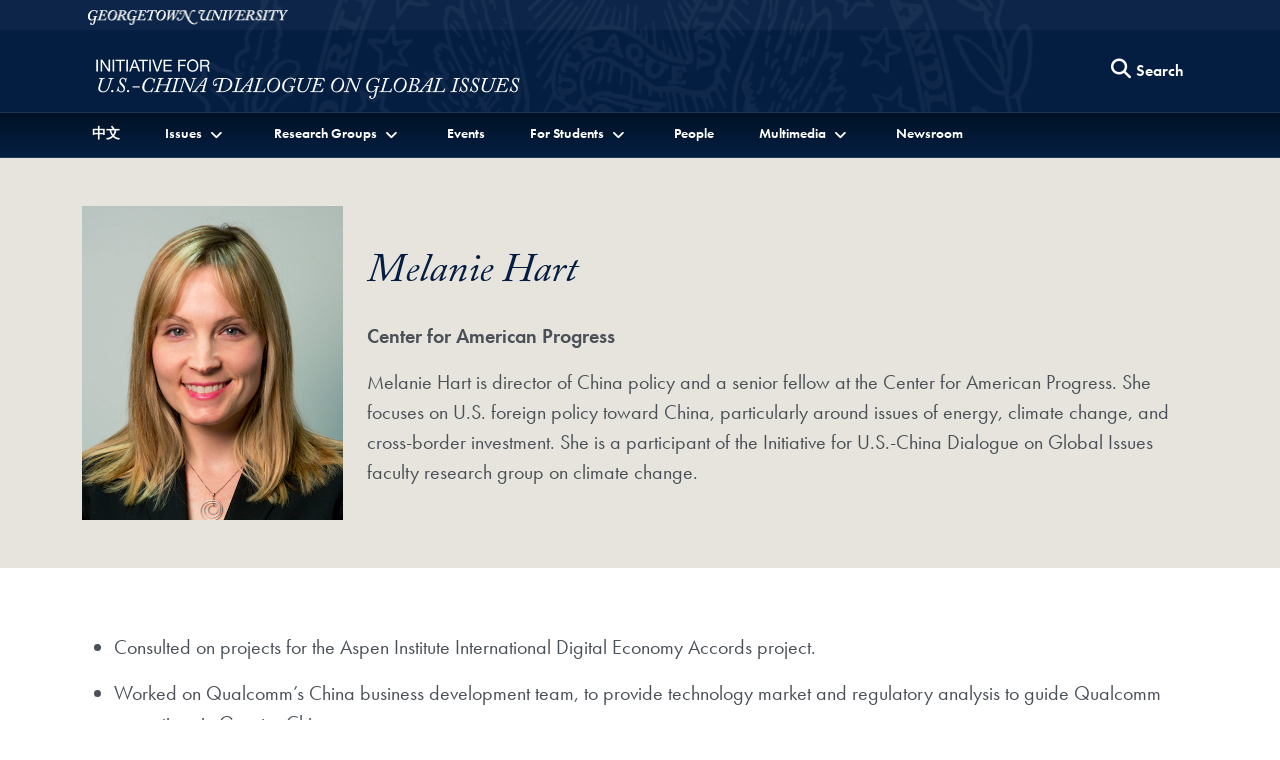

--- FILE ---
content_type: text/html; charset=utf-8
request_url: https://uschinadialogue.georgetown.edu/people/melanie-hart
body_size: 29268
content:
<!DOCTYPE html>
<html lang="en">
<head>
  <meta charset="utf-8">
  <meta http-equiv="X-UA-Compatible" content="IE=edge">
  <meta name="viewport" content="width=device-width, initial-scale=1">
  <title>
    Melanie Hart
  </title>
  
  	<meta name="author" content="Initiative for U.S.-China Dialogue on Global Issues" /><meta name="description" content="Melanie Hart is director of China policy and a senior fellow at the Center for American Progress. She focuses on U.S. foreign policy toward China, particularly around issues of energy, climate change, and cross-border investment. She is a participant of the Initiative for..." /><meta name="twitter:card" content="summary" /><meta name="twitter:site" content="@GlobalGtown" /><meta property="og:url" content="https://uschinadialogue.georgetown.edu/people/melanie-hart" /><meta property="og:type" content="website" /><meta property="og:title" content="Melanie Hart" /><meta property="og:description" content="Melanie Hart is director of China policy and a senior fellow at the Center for American Progress. She focuses on U.S. foreign policy toward China, particularly around issues of energy, climate change, and cross-border investment. She is a participant of the Initiative for..." /><meta property="og:image" content="https://s3.amazonaws.com/global-db-public/global-db-public/person/image/7561/Melanie_Hart.jpg" /><meta property="og:image:url" content="https://s3.amazonaws.com/global-db-public/global-db-public/person/image/7561/Melanie_Hart.jpg" /><meta property="og:image:secure_url" content="https://s3.amazonaws.com/global-db-public/global-db-public/person/image/7561/Melanie_Hart.jpg" />

  <link rel="stylesheet" href="https://use.typekit.net/gac8zgw.css">
  <link rel="stylesheet" href="/assets/initiatives-ee219e0e4f08bbde01d50ca1372f7f474c564d9d12b583d776af491c0e2d2e8a.css" media="all" />
  

  <script src="/assets/application-e059c81795e511d41f8809bae371ba692bb39d5a45580fd914b696d56e0a9844.js"></script>
  
    
    <!-- Global site tag (gtag.js) - Google Analytics -->
    <script async src="https://www.googletagmanager.com/gtag/js?id=G-ZVE10B066J"></script>
    <script>
      window.dataLayer = window.dataLayer || [];
      function gtag(){dataLayer.push(arguments);}
      gtag('js', new Date());

      gtag('config', 'G-ZVE10B066J');
    </script>


  
  <meta name="csrf-param" content="authenticity_token" />
<meta name="csrf-token" content="EEaT8fGELw7m8HhuPOhjf2U-yGPp3XXL23DyERfJyLURD4Eiv-6S-BcrAQ18CLurdt-0-Q2eKhUUgjZ2coToTA" />
  <link rel="icon" type="image/x-icon" href="/favicon.ico" />
</head>

<body data-turbo="false">
  <section class="top" aria-label="Skip links">
    <a href="#site-menu" title="Skip to Initiative for U.S.-China Dialogue on Global Issues Full Site Menu" class="visually-hidden-focusable">Skip to Initiative for U.S.-China Dialogue on Global Issues Full Site Menu</a>
    <a href="#main-content" title="Skip to main content" class="visually-hidden-focusable">Skip to main content</a>
  </section>
  
  <div class="site-overlay"></div>
  
  
  <header class="navbar" aria-labelledby="department-name">
      <div class="container-fluid d-none d-md-inline-block gu-navbar-logo js-hide-on-deep-scroll">
        <div class="container">
          <a href="http://www.georgetown.edu">
            <span class="visually-hidden" id="university-name">Georgetown University</span>
            <img alt="Georgetown University Logo" width="200" height="15" src="/assets/logos/georgetown-2x-81fd5cacde1d4deb7f0e87e8a422893c7f7f7aa94d369b726a25bbe3a89fd2ab.png" />
          </a>
        </div>
      </div>
    <div class="ge-navbar-title container">
        <div class="logo-abbr d-inline-block d-md-none js-show-on-deep-scroll">
          <a href="http://www.georgetown.edu" title="Georgetown University">
            <span class="visually-hidden">Georgetown University</span>
            <img alt="Georgetown University Logo" width="40" height="28" src="/assets/logos/georgetown-abbr-2x-f8908f47282555ea8accd9f7be7981016dfb9a3af3da53f4429168c80d9ea808.png" />
          </a>
        </div>
      
        <h1 class="initiative-title">
          <a title="Initiative for U.S.-China Dialogue on Global Issues" href="/">
            <span class="d-inline-block d-md-none js-show-on-deep-scroll" id="department-name">Initiative for U.S.-China Dialogue on Global Issues</span>
            <img alt="Initiative for U.S.-China Dialogue on Global Issues Logo" class="d-none d-md-inline-block js-hide-on-deep-scroll" aria-hidden="true" src="https://s3.amazonaws.com/global-db-public/global-db-public/locus/translation/logo/31/Initiative_for_U.S.-China_Dialogue_on_Global_Issues_logo.png" />
</a>        </h1>

      <div class="ge-nav-search-form d-none d-md-block">
        <form action="/search" method="GET" class="float-end">
          <button type="button" class="btn d-none d-md-block js-search-open" aria-label="Search this site" title="Search this site">
            <span class="fa fa-lg fa-search" aria-hidden="true"></span>
            <span class="btn btn-link p-0">Search</span>
          </button>
          <div class="ge-nav-search-bar">
            <div class="input-group">
              <label for="nav-search-term" class="visually-hidden" id="nav-search-term-label">Search Term</label>
              <input type="text" name="q" id="nav-search-term" placeholder="Powered by Google" class="form-control" title="Enter search terms" aria-labelledby="nav-search-term-label"  />
              <span class="input-group-btn">
                <button class="btn" type="submit">
                  <span class="search-text">Search</span>
                </button>
                <button class="btn js-search-close">
                  <span class="fa fa-lg fa-times-circle" aria-hidden="true"></span><span class="visually-hidden">Close search form</span>
                </button>
              </span>
            </div>
          </div>
        </form>
      </div>
      <a class="navbar-toggler menu-icon d-block d-md-none text-center" aria-controls="site-menu" aria-expanded="false" aria-label="Search and full site menu" title="Search and full site menu" href="#" style="line-height:5px;">
        <span class="fa fa-bars" aria-hidden="true"></span><br /><span style="font-size:10px;">Menu</span>
      </a>
    </div>
    <div class="ge-main-navbar-links">
      <div class="container">
        <nav id="site-menu" class="d-none d-md-block mobile-full-page-menu" aria-label="Full Site Menu">
          <div class="navbar-toggler menu-close d-block d-md-none">
            <a href="#" title="Close overlay navigation menu" role="button" aria-label="Close overlay navigation menu" class="overlay-close-trigger" style="line-height:5px;"><span class="fas fa-times" aria-hidden="true" style="padding-right:6px;"></span><br /><span style="font-size:10px;">Close</span></a>
          </div>
          <div class="drawer">
            <div class="ge-search-form-mobile d-block d-md-none">
              <form action="/search" method="GET">
                <div class="input-group">
                  <label for="search-mobile-query" class="visually-hidden" id="nav-search-mobile-label">Search Term</label>
                  <input type="text" name="q" id="search-mobile-query" placeholder="Search For..." class="form-control" aria-labelledby="nav-search-mobile-label" />
                  <span class="input-group-btn">
                    <button class="btn btn-secondary" type="submit" aria-label="Search Site">
                      <span class="fa fa-search"></span>
                    </button>
                  </span>
                </div>
              </form>
            </div>
            <ul class="nav navbar-nav">
                <li class="nav-item language-link">
                    <a class="nav-link nav-language-link" href="/cn/people/melanie-hart">中文</a>
                </li>
                <li class="nav-item dropdown">
                    <a href="/issues" class="nav-link dropdown-toggle" data-bs-toggle="dropdown" role="button" aria-expanded="false" aria-haspopup="true" id="nav-link-dropdown-61"><span>Issues</span></a>
                    <ul class="dropdown-menu" role="menu" aria-labelledby="nav-link-dropdown-61">
                        <li><a class="dropdown-item" href="/issues">Issues Home</a></li>
                      
                        <li class="dropdown-divider"></li>


                        <li><a class="dropdown-item" href="/topics/business-and-trade">Business and Trade</a></li>
                        <li><a class="dropdown-item" href="/topics/climate-change">Climate Change</a></li>
                        <li><a class="dropdown-item" href="/topics/culture-and-society">Culture and Society</a></li>
                        <li><a class="dropdown-item" href="/topics/global-governance">Global Governance</a></li>
                        <li><a class="dropdown-item" href="/topics/peace-and-security">Peace and Security</a></li>
                        <li><a class="dropdown-item" href="/topics/global-south">Global South</a></li>
                    </ul>
                </li>
                <li class="nav-item dropdown">
                    <a href="" class="nav-link dropdown-toggle" data-bs-toggle="dropdown" role="button" aria-expanded="false" aria-haspopup="true" id="nav-link-dropdown-1174"><span>Research Groups</span></a>
                    <ul class="dropdown-menu" role="menu" aria-labelledby="nav-link-dropdown-1174">
                      


                        <li><a class="dropdown-item" href="https://uschinadialogue.georgetown.edu/topics/research-group-africa-china-digital-infrastructure">Research Group: Africa-China Digital Infrastructure</a></li>
                        <li><a class="dropdown-item" href="/topics/research-group-climate-change">Research Group: Climate Change</a></li>
                        <li><a class="dropdown-item" href="/topics/research-group-cosmopolitanism">Research Group: Cosmopolitanism</a></li>
                        <li><a class="dropdown-item" href="/topics/research-group-culture-and-society">Research Group: Culture and Society</a></li>
                        <li><a class="dropdown-item" href="/topics/research-group-e-commerce-and-mobile-technology">Research Group: E-Commerce and Mobile Technology</a></li>
                        <li><a class="dropdown-item" href="/topics/research-group-global-health-and-migration">Research Group: Global Health and Migration</a></li>
                        <li><a class="dropdown-item" href="/topics/research-group-managing-strategic-competition">Research Group: Managing Strategic Competition</a></li>
                    </ul>
                </li>
                <li class="nav-item">
                    <a class="nav-link" href="/events">Events</a>
                </li>
                <li class="nav-item dropdown">
                    <a href="/for-students" class="nav-link dropdown-toggle" data-bs-toggle="dropdown" role="button" aria-expanded="false" aria-haspopup="true" id="nav-link-dropdown-91"><span>For Students</span></a>
                    <ul class="dropdown-menu" role="menu" aria-labelledby="nav-link-dropdown-91">
                        <li><a class="dropdown-item" href="/for-students">For Students Home</a></li>
                      
                        <li class="dropdown-divider"></li>


                        <li><a class="dropdown-item" href="/topics/u-s-china-student-dialogue">U.S.-China Student Dialogue</a></li>
                    </ul>
                </li>
                <li class="nav-item">
                    <a class="nav-link" href="/people">People</a>
                </li>
                <li class="nav-item dropdown">
                    <a href="/multimedia" class="nav-link dropdown-toggle" data-bs-toggle="dropdown" role="button" aria-expanded="false" aria-haspopup="true" id="nav-link-dropdown-984"><span>Multimedia</span></a>
                    <ul class="dropdown-menu" role="menu" aria-labelledby="nav-link-dropdown-984">
                        <li><a class="dropdown-item" href="/multimedia">Multimedia Home</a></li>
                      
                        <li class="dropdown-divider"></li>


                        <li><a class="dropdown-item" href="/initiative-publications">Publications</a></li>
                        <li><a class="dropdown-item" href="/blogs/the-challenges-of-globalization">Blog</a></li>
                        <li><a class="dropdown-item" href="https://georgetownuscd.substack.com/s/us-china-dialogue-monitor">U.S.-China Dialogue Monitor</a></li>
                        <li><a class="dropdown-item" href="/series/u-s-china-nexus-podcast">U.S.-China Nexus Podcast</a></li>
                        <li><a class="dropdown-item" href="/series/u-s-china-dialogue-podcast">U.S.-China Dialogue Podcast</a></li>
                    </ul>
                </li>
                <li class="nav-item">
                    <a class="nav-link" href="/newsroom">Newsroom</a>
                </li>
            </ul>
          </div>
        </nav>
      </div>
    </div>
  </header>
  
  <main id="main-content">
    

<section class="bg-brown-medium py-3 py-md-5" aria-label="About Melanie Hart">
  <div class="container">
    <div class="row">
        <div class="col-12 col-md-3">
          <img alt="Melanie Hart headshot" class="w-100" src="https://s3.amazonaws.com/global-db-public/global-db-public/person/image/7561/Melanie_Hart.jpg" />
        </div>
      <div class="col-12 col-md-9">
        <div class=" person-description">
          <h2 class="my-3 my-md-0">Melanie Hart</h2>
          <p><strong>Center for American Progress</strong></p>
          <div class="person-intro">
            <p>Melanie Hart is director of China policy and a senior fellow at the Center for American Progress. She focuses on U.S. foreign policy toward China, particularly around issues of energy, climate change, and cross-border investment. She is a participant of the Initiative for U.S.-China Dialogue on Global Issues faculty research group on climate change.</p>
          </div>
        </div>
      </div>
    </div>
  </div>
</section>
  <section class="container mb-3 mt-5" aria-label="Melanie Hart related work">
      <div class="row">
        <div class="col-12">
            <div class="content">
              <ul><li>Consulted on projects for the Aspen Institute International Digital Economy Accords project.</li><li>Worked on Qualcomm’s China business development team, to provide technology market and regulatory analysis to guide Qualcomm operations in Greater China.</li><li>Worked as a China advisor for the Scowcroft Group, Albright Stonebridge Group, and the University of California Institute on Global Conflict and Cooperation. </li></ul>
                <p class="h4">Participating in:</p>
                <ul>
                    <li><a href="/topics/research-group-climate-change">Research Group: Climate Change</a></li>
                </ul>
              
            </div>
        </div>
      </div>
    
    
    <div class="row my-5">
      <div class="col-12">
        <div class="accordion panel-group initiative-accordion" id="accordionInitiative">
          	 	<div class="accordion-group panel panel-default my-3">
          			<div class="accordion-heading panel-heading py-3">
          				<h3 class="h4 m-0 sans-serif">
                  <a class="accordion-toggle" data-bs-toggle="collapse" data-parent="#accordionInitiative" href="#collapse_5" aria-expanded="false" aria-controls="collapse_5" id="control-panel-blogs4" role="button" aria-label="Toggle Blogs accordion">Blogs<span style="display:inline-block;float:right;"><span class="fa fa-lg fa-minus-circle" aria-hidden="true"></span></span></a></h3>
          			</div>
          			<div id="collapse_5" class="accordion-body collapse panel-collapse" aria-labelledby="control-panel-blogs4" aria-hidden="true" role="tabpanel">
          				<div class="accordion-inner items-content p-3">
                      <div class="row my-3">
                        <div class="col-12 col-md-2">
                                <img alt="Climate Change and Energy as a Focal Point for Cooperation" class="w-100" src="https://s3.amazonaws.com/global-db-public/global-db-public/response/image/3094/Melanie_Hart.jpg" />
                        </div>
                        <div class="col-12 col-md-10">
                            <p>Melanie Hart | February  9, 2018</p>
                            <h3 class="h4 my-2 my-md-0">
                              <a href="/responses/climate-change-and-energy-as-a-focal-point-for-cooperation">
                                Climate Change and Energy as a Focal Point for Cooperation <span class="visually-hidden">Response</span>
</a>                            </h3>
                          <p>I have been working on U.S.-China issues and China analysis for about 15 years, and I first started working on climate and energy issues more deeply when I came to the Center for American Progress (CAP) in 2011. CAP was interested in doing more work…</p>
                        </div>
                      </div>
                      <div class="row my-3">
                        <div class="col-12 col-md-2">
                                <img alt="Climate Cooperation Beyond the National Level" class="w-100" src="https://s3.amazonaws.com/global-db-public/global-db-public/response/image/3104/Melanie_Hart.jpg" />
                        </div>
                        <div class="col-12 col-md-10">
                            <p>Melanie Hart | February  9, 2018</p>
                            <h3 class="h4 my-2 my-md-0">
                              <a href="/responses/climate-cooperation-beyond-the-national-level">
                                Climate Cooperation Beyond the National Level <span class="visually-hidden">Response</span>
</a>                            </h3>
                          <p>The climate change research group’s work, along with that of many others has contributed to the current level of fairly high understanding between the United States and China on climate change, and what is a broad common position in terms of our…</p>
                        </div>
                      </div>
                      <div class="row my-3">
                        <div class="col-12 col-md-2">
                                <img alt="Melanie Hart" class="w-100" src="https://s3.amazonaws.com/global-db-public/global-db-public/response/image/3114/Melanie_Hart.jpg" />
                        </div>
                        <div class="col-12 col-md-10">
                            <p>Melanie Hart | February  9, 2018</p>
                            <h3 class="h4 my-2 my-md-0">
                              <a href="/responses/global-climate-leadership-depends-on-how-you-define-it">
                                Global Climate Leadership Depends on How You Define it <span class="visually-hidden">Response</span>
</a>                            </h3>
                          <p>Part of the answer to this question depends on how you define global leadership. There are a couple of different areas to consider. The two big ones are shaping the global climate agreement and gaining market share in global clean energy industries.</p>
                        </div>
                      </div>
                      <div class="row my-3">
                        <div class="col-12 col-md-2">
                                <img alt="A Positive, Impactful Opportunity to Advance Research" class="w-100" src="https://s3.amazonaws.com/global-db-public/global-db-public/response/image/3124/Melanie_Hart.jpg" />
                        </div>
                        <div class="col-12 col-md-10">
                            <p>Melanie Hart | February  9, 2018</p>
                            <h3 class="h4 my-2 my-md-0">
                              <a href="/responses/a-positive-impactful-opportunity-to-advance-research">
                                A Positive, Impactful Opportunity to Advance Research <span class="visually-hidden">Response</span>
</a>                            </h3>
                          <p>My involvement with the U.S.-China Research Group on Climate Change has been a tremendous opportunity and has been helpful for me personally in three ways. One way is that since we have designed, refined and begun to draft research papers through the…</p>
                        </div>
                      </div>
          				</div>
          			</div>
          		</div>
          	 	<div class="accordion-group panel panel-default my-3">
          			<div class="accordion-heading panel-heading py-3">
          				<h3 class="h4 m-0 sans-serif">
                  <a class="accordion-toggle" data-bs-toggle="collapse" data-parent="#accordionInitiative" href="#collapse_9" aria-expanded="false" aria-controls="collapse_9" id="control-panel-videos8" role="button" aria-label="Toggle Videos accordion">Videos<span style="display:inline-block;float:right;"><span class="fa fa-lg fa-minus-circle" aria-hidden="true"></span></span></a></h3>
          			</div>
          			<div id="collapse_9" class="accordion-body collapse panel-collapse" aria-labelledby="control-panel-videos8" aria-hidden="true" role="tabpanel">
          				<div class="accordion-inner items-content p-3">
                      <div class="row my-3">
                        <div class="col-12 col-md-2">
                                <img alt="Research Dialogue on Climate Change video thumbnail" class="w-100" src="https://i.ytimg.com/vi/p6nQTZf4LKY/hqdefault.jpg" />
                        </div>
                        <div class="col-12 col-md-10">
                            <h3 class="h4 my-2 my-md-0"><a href="https://www.youtube.com/watch?v=p6nQTZf4LKY">Research Dialogue on Climate Change Video</a></h3>
                          <p>In the years to come, Georgetown’s Initiative for U.S.-China Dialogue on Global Issues will address opportunities for climate change cooperation through research, publications and events that engage faculty, students, and leading stakeholders in both…</p>
                        </div>
                      </div>
          				</div>
          			</div>
          		</div>
        </div>
      </div>
    </div>
  </section>

  </main>
  
    <footer aria-label="Global Department Initiatives, Initiative for U.S.-China Dialogue on Global Issues Social Media and Contact Information" id="global-footer">
      <div class="container-fluid">
        <div class="row">
          <div class="col-12 col-md-4 order-1">
            <p class="mt-2">
              <a title="Initiative for U.S.-China Dialogue on Global Issues" href="/">
                <img alt="Initiative for U.S.-China Dialogue on Global Issues Logo" class="img-fluid" src="https://s3.amazonaws.com/global-db-public/global-db-public/locus/translation/logo/31/Initiative_for_U.S.-China_Dialogue_on_Global_Issues_logo.png" />
              </a>
            </p>
            <ul class="list-inline social-icons my-4">
                <li class="list-inline-item">
                  <a href="http://weibo.com/georgetownuniversity">
                    <span class="fab fa-weibo"><span class="visually-hidden">Weibo</span></span>
</a>                </li>
                <li class="list-inline-item">
                  <a href="https://twitter.com/USChinaGU">
                    <span class="fab fa-x-twitter"><span class="visually-hidden">Twitter</span></span>
</a>                </li>
                <li class="list-inline-item">
                  <a href="https://www.facebook.com/georgetownuniv">
                    <span class="fab fa-facebook"><span class="visually-hidden">Facebook</span></span>
</a>                </li>
                <li class="list-inline-item">
                  <a href="https://www.linkedin.com/school/georgetown-university/">
                    <span class="fab fa-linkedin"><span class="visually-hidden">LinkedIn</span></span>
</a>                </li>
                <li class="list-inline-item">
                  <a href="http://www.flickr.com/photos/georgetownuniversity">
                    <span class="fab fa-flickr"><span class="visually-hidden">Flickr</span></span>
</a>                </li>
                <li class="list-inline-item">
                  <a href="https://www.youtube.com/playlist?list=PLm8lUdkYI9mz_03Ss9SLNr7ST5CbUsm0D">
                    <span class="fab fa-youtube"><span class="visually-hidden">YouTube</span></span>
</a>                </li>
            </ul>
            <p>
              <a href="http://www.georgetown.edu">
                <img alt="Georgetown University Logo" class="w-75" src="/assets/logos/georgetown-2x-81fd5cacde1d4deb7f0e87e8a422893c7f7f7aa94d369b726a25bbe3a89fd2ab.png" />
              </a>
            </p>
          </div>
          <div class="col-12 col-md-3 order-3 order-md-2 d-none d-md-block">
              <h2 class="h5">Other Initiatives</h2>
              <ul class="list-unstyled text-base">
                <li class="my-2"><a href="https://global.georgetown.edu/">Georgetown Global</a></li>
                <li>
                  <ul class="list-unstyled ms-2">
                    <li class="my-2"><a href="https://globalchildren.georgetown.edu/">Collaborative on Global Children&#39;s Issues</a></li>
                    <li class="my-2"><a href="https://earthcommons.georgetown.edu">Earth Commons</a></li>
                    <li class="my-2"><a href="https://americas.georgetown.edu/">Georgetown Americas Institute</a></li>
                    <li class="my-2"><a href="https://globalhealth.georgetown.edu/">Global Health Institute</a></li>
                    <li class="my-2"><a href="https://catholicsocialthought.georgetown.edu/">Initiative on Catholic Social Thought and Public Life</a></li>
                    <li class="my-2"><a href="https://gui2de.georgetown.edu/">Initiative on Innovation, Development and Evaluation</a></li>
                    <li class="my-2"><a href="https://uschinadialogue.georgetown.edu/">Initiative for U.S.-China Dialogue on Global Issues</a></li>
                    <li class="my-2"><a href="https://isim.georgetown.edu/">Institute for the Study of International Migration</a></li>
                    <li class="my-2"><a href="https://lalp.georgetown.edu/">Latin America Leadership Program</a></li>
                    <li class="my-2"><a href="https://romeoffice.georgetown.edu/">Representative Office in Rome</a></li>
                    <li class="my-2"><a href="https://global.georgetown.edu/topics/the-future-of-the-humanities-project">The Future of the Humanities Project</a></li>
                    <li class="my-2"><a href="https://global.georgetown.edu/topics/global-economic-challenges-network">Global Economic Challenges Network</a></li>
                  </ul>
                </li>
              </ul>
          </div>
          <div class="col-12 col-md-5 order-2 order-md-3">
            <address itemscope itemtype="http://schema.org/CollegeOrUniversity">
              <p itemprop="department">Initiative for U.S.-China Dialogue on Global Issues</p>
                <p itemscope itemprop="address" itemtype="http://schema.org/PostalAddress">
                  <span itemprop="streetAddress">37th and O Streets, N. W.</span><br />
                  <span itemprop="addressLocality">Washington</span>
                  <span itemprop="addressRegion">D.C.</span>
                  <span itemprop="postalCode">20057</span>
                </p>
                <p>Email: <a href="mailto:uschinadialogue@georgetown.edu" class="text-underline">uschinadialogue@georgetown.edu</a></p>
            </address>
              <h2 class="h5 sans-serif">Stay Updated</h2>
              <p class="text-base mt-0">Sign up for our newsletter and event information.</p>

              <form action="https://georgetown.us1.list-manage.com/subscribe?u=ceb8225d6a17c99a405212733&amp;id=dc74abb768" method="post">
                <div class="input-group">
                  <label for="MERGE0" class="visually-hidden" id="newsletter-email">Email</label>
                  <input type="email" placeholder="Email" class="form-control" name="MERGE0" id="MERGE0" aria-labelledby="newsletter-email" />
                  <span class="input-group-btn"><button class="btn btn-secondary" type="submit">Sign Up</button></span>
                </div>
              </form>
          </div>
        </div>
        <div class="row">
          <div class="col-12">
            <div class="gu-info">
              <ul class="list-inline mt-5">
                <li class="list-inline-item">
                  <a href="https://accessibility.georgetown.edu">Web Accessibility</a>
                </li>
                <li class="list-inline-item">
                  <a href="https://www.library.georgetown.edu/copyright">Copyright</a>
                </li>
                <li class="list-inline-item">
                  <a href="https://www.georgetown.edu/privacy-policy">Privacy Policy</a>
                </li>
              </ul>
              <p class="serif text-italic">&copy; 2026 Initiative for U.S.-China Dialogue on Global Issues</p>
            </div>
          </div>
        </div>
      </div>
    </footer>
  
  
  <script src="https://cdn.jsdelivr.net/npm/bootstrap@5.1.3/dist/js/bootstrap.bundle.min.js" integrity="sha384-ka7Sk0Gln4gmtz2MlQnikT1wXgYsOg+OMhuP+IlRH9sENBO0LRn5q+8nbTov4+1p" crossorigin="anonymous"></script>
</body>
</html>